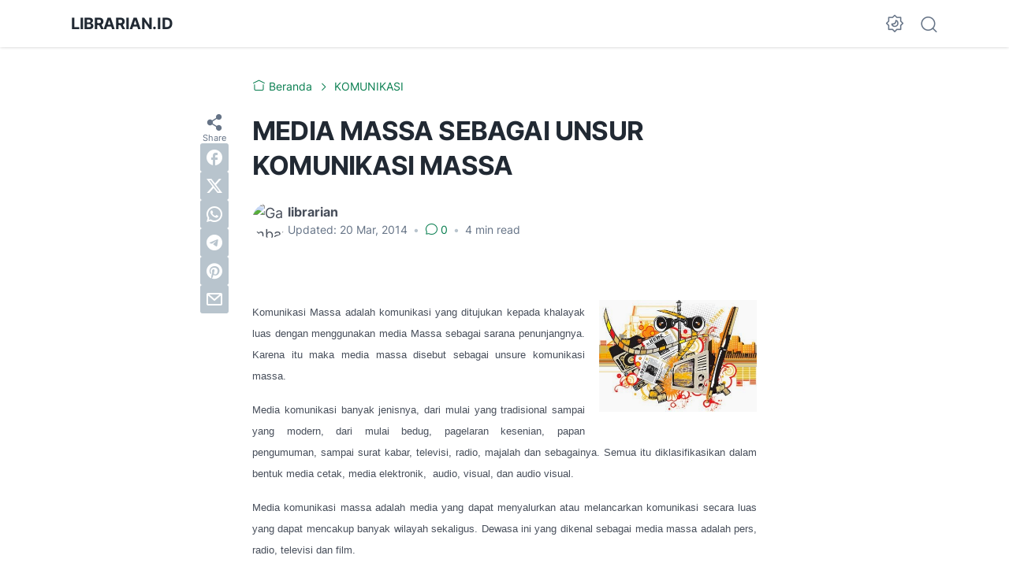

--- FILE ---
content_type: text/html; charset=utf-8
request_url: https://www.google.com/recaptcha/api2/aframe
body_size: 268
content:
<!DOCTYPE HTML><html><head><meta http-equiv="content-type" content="text/html; charset=UTF-8"></head><body><script nonce="QQmwHJq9xpvnekA6O4fq6w">/** Anti-fraud and anti-abuse applications only. See google.com/recaptcha */ try{var clients={'sodar':'https://pagead2.googlesyndication.com/pagead/sodar?'};window.addEventListener("message",function(a){try{if(a.source===window.parent){var b=JSON.parse(a.data);var c=clients[b['id']];if(c){var d=document.createElement('img');d.src=c+b['params']+'&rc='+(localStorage.getItem("rc::a")?sessionStorage.getItem("rc::b"):"");window.document.body.appendChild(d);sessionStorage.setItem("rc::e",parseInt(sessionStorage.getItem("rc::e")||0)+1);localStorage.setItem("rc::h",'1768769580463');}}}catch(b){}});window.parent.postMessage("_grecaptcha_ready", "*");}catch(b){}</script></body></html>